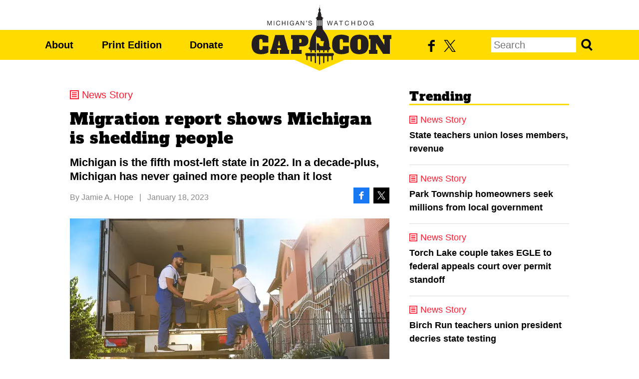

--- FILE ---
content_type: text/html;charset=utf-8
request_url: https://www.michigancapitolconfidential.com/news/migration-report-shows-michigan-is-shedding-people
body_size: 14851
content:
<!DOCTYPE html>
<html lang="en">
<head>

	<meta charset="utf-8" />
	<meta name="viewport" content="width=device-width, initial-scale=1.0" />

	<title>Migration report shows Michigan is shedding people &#x2013; Michigan Capitol Confidential</title>

	<!-- Generated on 1/27/2026 8:51:16 PM -->

		<link rel="alternate" type="application/rss+xml" href="/rss" />

	<meta property="og:title" content="Migration report shows Michigan is shedding people" />
	<meta property="og:site_name" content="Michigan Capitol Confidential" />
	<meta property="og:locale" content="en_US" />

		<meta property="twitter:site" content="@MichCapCon" />

		<meta property="og:url" content="http://www.michigancapitolconfidential.com/news/migration-report-shows-michigan-is-shedding-people" />


	<meta property="og:type" content="article" />
	<meta property="twitter:card" content="summary_large_image" />

		<meta property="og:image" content="https://www.michigancapitolconfidential.com/media/images/stock/sizes/1200w/shutterstock-2044334057.jpg" />

		<meta name="description" content="Michigan is the fifth most-left state in 2022. In a decade-plus, Michigan has never gained more people than it lost" />
		<meta property="og:description" content="Michigan is the fifth most-left state in 2022. In a decade-plus, Michigan has never gained more people than it lost" />



		<meta property="fb:app_id" content="2061118740572401" />
			<meta property="fb:admins" content="jarrett.skorup,stephen.frick1" />
		<script>
			window.fbAsyncInit = function () {
				FB.init({
					appId: '2061118740572401',
					status: true,
					cookie: true,
					xfbml: true,
					version: 'v8.0'
				});
			};
		</script>



		<script async src="https://www.googletagmanager.com/gtag/js?id=G-4Q607QFF7P"></script>


		<script>
			window.dataLayer = window.dataLayer || [];
			function gtag() { dataLayer.push(arguments); }
			gtag('js', new Date());

			gtag('config', 'G-4Q607QFF7P', {
				'canonical_host': 'www.michigancapitolconfidential.com'
			});
		</script>

	<script>
		var mcpp = { editUrl: 'https://edit.mackinac.org' };
	</script>

	
	<link rel="preload" href="/_fonts/alfa-slab-one/alfa-slab-one-latin.woff2" as="font" type="font/woff2" crossorigin />
	<link rel="stylesheet" href="/_style/base.css?v=2025-08-18T13:34:09" />
	



<script type="text/javascript">
!function(){var geq=window.geq=window.geq||[];if(geq.initialize) return;if (geq.invoked){if (window.console && console.error) {console.error("GetEmails snippet included twice.");}return;}geq.invoked = true;geq.methods = ["page", "suppress", "trackOrder", "identify", "addToCart"];geq.factory = function(method){return function(){var args = Array.prototype.slice.call(arguments);args.unshift(method);geq.push(args);return geq;};};for (var i = 0; i < geq.methods.length; i++) {var key = geq.methods[i];geq[key] = geq.factory(key);}geq.load = function(key){var script = document.createElement("script");script.type = "text/javascript";script.async = true;script.src = "https://s3-us-west-2.amazonaws.com/storejs/a/" + key + "/ge.js";var first = document.getElementsByTagName("script")[0];first.parentNode.insertBefore(script, first);};geq.SNIPPET_VERSION = "1.5.0";
geq.load("MVOHEYR");}();
</script>
<script>geq.page()</script>
<!-- Twitter conversion tracking base code -->
<script>
!function(e,t,n,s,u,a){e.twq||(s=e.twq=function(){s.exe?s.exe.apply(s,arguments):s.queue.push(arguments);
},s.version='1.1',s.queue=[],u=t.createElement(n),u.async=!0,u.src='https://static.ads-twitter.com/uwt.js',
a=t.getElementsByTagName(n)[0],a.parentNode.insertBefore(u,a))}(window,document,'script');
twq('config','obgrh');
</script>
<!-- End Twitter conversion tracking base code --></head>
<body>
	

<div id="top"></div>
<div class="page">
	<div class="page-inner">

		<div class="site">
			<div class="nav">
				<div class="nav-inner">
					<p class="logo">
						<a href="/"><img height="120" src="/_images/logo.png?v=2" srcset="/_images/logo.svg?v=2" /></a>
					</p>
					<div class="focusbox" tabindex="0">
						<div class="menu">
							<div class="menu-inner">
								<p>
									<span class="primary">
										<a href="/about">About</a>
										<span class="d">|</span>
										<a href="/print-edition">Print Edition</a>
										<span class="d">|</span>
										<a href="https://www.mackinac.org/donate?source=CapCon/header">Donate</a>
									</span>
									<span class="d">|</span>
									<span class="secondary">
										<a href="https://www.facebook.com/MichCapCon"><img alt="Facebook" src="/_images/facebook.svg" /></a>
										<span class="d">|</span>
										<a href="https://twitter.com/MichCapCon"><img alt="X" src="/_images/twitter.svg?v=2" /></a>
									</span>
								</p>
								<form action="/search" method="get" class="search">
									<input name="q" placeholder="Search" />
									<button>Search</button>
								</form>
							</div>
						</div>
					</div>
					<div class="post-focusbox" tabindex="0"></div>
				</div>
			</div>
		</div>

		<div class="content">
			<div class="content-inner">

				
	<script async defer src="https://connect.facebook.net/en_US/sdk.js"></script>

<div class="article news"
		data-window-title="Migration report shows Michigan is shedding people &#x2013; Michigan Capitol Confidential"
		data-url="/news/migration-report-shows-michigan-is-shedding-people"
		data-next-url="/news/how-michigan-reps-voted-on-defunding-the-irs"
		data-embed-trinity-player="yes">
	<div class="header" id="article_header">
			<a class="breadcrumb trinity-skip-it" href="/news">News Story</a>

		<div class="hgroup" data-edit-url="/articles/30521">
				<h1>Migration report shows Michigan is shedding people</h1>
				<h2>Michigan is the fifth most-left state in 2022. In a decade-plus, Michigan has never gained more people than it lost</h2>
		</div>

		<div class="byline">
				<span>By <nobr><a href="/authors/865">Jamie A. Hope</a></nobr></span>
					<span class="p">|</span>
				<nobr>January 18, 2023</nobr>

			<span class="social">
				<a class="facebook" href="https://www.facebook.com/sharer.php?u=http%3A%2F%2Fwww.michigancapitolconfidential.com%2Fnews%2Fmigration-report-shows-michigan-is-shedding-people&amp;t=Migration%20report%20shows%20Michigan%20is%20shedding%20people"><img src="/_images/facebook-white.svg" alt="Share on Facebook" /></a>
				<a class="twitter" href="https://twitter.com/intent/tweet?text=Migration%20report%20shows%20Michigan%20is%20shedding%20people%20%40MichCapCon&amp;url=http%3A%2F%2Fwww.michigancapitolconfidential.com%2Fnews%2Fmigration-report-shows-michigan-is-shedding-people"><img src="/_images/twitter-white.svg?v=2" alt="Share on X" /></a>
			</span>
		</div>

			<div class="banner">
				<img sizes="(max-width: 639px) 100vw, (min-width: 1201px) 640px, (min-width: 1001px) 576px, 480px" src="/media/images/stock/sizes/480x252/shutterstock-2044334057.jpg" srcset="/media/images/stock/sizes/1440x756/shutterstock-2044334057.jpg 1440w, /media/images/stock/sizes/1080x567/shutterstock-2044334057.jpg 1080w, /media/images/stock/sizes/750x394/shutterstock-2044334057.jpg 750w, /media/images/stock/sizes/720x378/shutterstock-2044334057.jpg 720w, /media/images/stock/sizes/1280x672/shutterstock-2044334057.jpg 1280w, /media/images/stock/sizes/960x504/shutterstock-2044334057.jpg 960w, /media/images/stock/sizes/640x336/shutterstock-2044334057.jpg 640w, /media/images/stock/sizes/1152x605/shutterstock-2044334057.jpg 1152w, /media/images/stock/sizes/864x454/shutterstock-2044334057.jpg 864w, /media/images/stock/sizes/576x302/shutterstock-2044334057.jpg 576w, /media/images/stock/sizes/480x252/shutterstock-2044334057.jpg 480w" />
					<div class="caption trinity-skip-it">When moving trucks are on the road in Michigan, they’re more often leaving the state than entering, according to a North American Van Lines report. | Shutterstock</div>
			</div>
	</div>

	<div class="body" data-field="body">
		<p>North American Van Lines released the 2022 edition of its <a target="" href="https://www.northamerican.com/migration-map">annual migration report</a>, which tracks migration patterns across the states. Michigan was the fifth most-left state in 2022, when the number of people who left the state are compared to the number who moved in.</p>
<p>Of the people who moved across one of Michigan’s borders last year, 59% left the state and 41% moved in. Illinois, however, was the most-left state in the nation, with 65% of its movers leaving the Land of Lincoln. California was second, with 63% of its moves being outbound. California was followed by New Jersey, at 62% of moves being outbound, and Pennsylvania, at 60%.</p>
<p>On the opposite end was South Carolina, with 68% of the moves involving the Palmetto State being inbound. North Carolina and Tennessee are next at 64%. Arizona is fourth at 57%, and Florida fifth at 55%.</p>
<p>“Whether it’s a coincidence or not, many of these states were among the first to lessen Covid-19 regulations,” the moving company notes.</p>
<p><a class="image-enlargeable" href="/media/images/2023/2022%20National%20Movers%20Study.jpg.png"><img src="/media/images/2023/sizes/480w/2022%20National%20Movers%20Study.jpg.png" / srcset="/media/images/2023/sizes/1080w/2022%20National%20Movers%20Study.jpg.png 1080w, /media/images/2023/sizes/750w/2022%20National%20Movers%20Study.jpg.png 750w, /media/images/2023/sizes/720w/2022%20National%20Movers%20Study.jpg.png 720w, /media/images/2023/sizes/960w/2022%20National%20Movers%20Study.jpg.png 960w, /media/images/2023/sizes/640w/2022%20National%20Movers%20Study.jpg.png 640w, /media/images/2023/sizes/864w/2022%20National%20Movers%20Study.jpg.png 864w, /media/images/2023/sizes/576w/2022%20National%20Movers%20Study.jpg.png 576w, /media/images/2023/sizes/480w/2022%20National%20Movers%20Study.jpg.png 480w" sizes="(max-width: 500px) 96vw, (min-width: 1201px) 640px, (min-width: 1001px) 576px, 480px"></a></p>
<p>Michigan had America’s longest and harshest lockdowns in 2020.</p>
<p>The moving company also speculates that states with a higher percentage of inbound moves had a smaller tax burden.</p>
<p>The 41%-59% gap in Michigan is an improvement from 2021, when 39% of moves across its state lines were inbound and 61% were outbound.</p>
<p>U.S. Census Bureau statistics show Michigan’s population dropped by less than 10,000 in 2022, to 10,034,113. The state was 35th in the nation for population growth in 2022.</p>
<p>Michigan has never had a year since 2011 during which it gained more people than it lost, according to the annual reports from the moving company.</p>
<p>“I hope this won’t be a repeat of 2000s when Michigan bled its people to opportunity states like Florida and Texas,” says Michael LaFaive, senior director of fiscal policy at the Mackinac Center for Public Policy.</p>
<p>“Interstate migration may be the best measure of quality-of-life issues,” LaFaive says. “People vote with their feet, and they seem to be voting for other states.”</p>
	</div>

	<div class="note trinity-skip-it">
		<p>Michigan Capitol Confidential is the news source produced by the Mackinac Center for Public Policy. Michigan Capitol Confidential reports with a free-market news perspective.</p>
	</div>

	<div class="footer trinity-skip-it">
		<div class="social">
			<a class="facebook" href="https://www.facebook.com/sharer.php?u=http%3A%2F%2Fwww.michigancapitolconfidential.com%2Fnews%2Fmigration-report-shows-michigan-is-shedding-people&amp;t=Migration%20report%20shows%20Michigan%20is%20shedding%20people"><img src="/_images/facebook-white.svg" alt="Share on Facebook" /></a>
			<a class="twitter" href="https://twitter.com/intent/tweet?text=Migration%20report%20shows%20Michigan%20is%20shedding%20people%20%40MichCapCon&amp;url=http%3A%2F%2Fwww.michigancapitolconfidential.com%2Fnews%2Fmigration-report-shows-michigan-is-shedding-people"><img src="/_images/twitter-white.svg?v=2" alt="Share on X" /></a>
			<a class="donate" href="https://www.mackinac.org/donate?source=CapCon/article">Donate</a>
		</div>

		<div class="action"></div>

	</div>
</div><!-- article -->

<div class="sidebar aside">
	
	<div class="featured trending">
		<div class="featured-inner">
			<h2>Trending</h2>
				<div class="feature news">
					<a class="breadcrumb" href="/news">News Story</a>
					<h3><a href="/news/state-teachers-union-loses-members-revenue">State teachers union loses members, revenue</a></h3>
				</div>
				<div class="feature news">
					<a class="breadcrumb" href="/news">News Story</a>
					<h3><a href="/news/park-township-homeowners-seek-millions-from-local-government">Park Township homeowners seek millions from local government</a></h3>
				</div>
				<div class="feature news">
					<a class="breadcrumb" href="/news">News Story</a>
					<h3><a href="/news/torch-lake-couple-takes-egle-to-federal-appeals-court-over-permit-standoff">Torch Lake couple takes EGLE to federal appeals court over permit standoff</a></h3>
				</div>
				<div class="feature news">
					<a class="breadcrumb" href="/news">News Story</a>
					<h3><a href="/news/birch-run-teachers-union-president-decries-state-testing">Birch Run teachers union president decries state testing</a></h3>
				</div>
		</div>
	</div>

	
<div class="social">
	<ul>
		<li class="facebook"><a href="https://www.facebook.com/MichCapCon"><img src="/_images/facebook-white.svg" /> Like CapCon on Facebook</a></li>
		<li class="twitter"><a href="https://twitter.com/MichCapCon"><img src="/_images/twitter-white.svg?v=2" /> Follow CapCon on X</a></li>
	</ul>
</div>

</div><!-- sidebar -->


	<script src="/_scripts/article.js"></script>


			</div><!-- content-inner  -->
		</div><!-- content -->

		<div class="site">
			<div class="footer">
				<div class="footer-inner">

					<p>Michigan Capitol Confidential is a nonprofit news service published by the <nobr><a href="//www.mackinac.org">Mackinac Center</a></nobr> and funded entirely through voluntary support. Please consider a <a href="https://www.mackinac.org/donate?source=CapCon/footer">gift</a> today to help shine a light on government through independent journalism.</p>

					<p>
						© 2026 <a href="//www.mackinac.org">Mackinac Center for Public Policy</a> &nbsp;
						<span><a href="/terms-of-use">Terms of Use</a> | <a href="/privacy-policy">Privacy Policy</a> | <a href="https://www.mackinac.org/donate?source=CapCon/footer">Donate</a> | <a href="/about">Contact Us</a></span>
					</p>

					<p class="logo">
						<a href="/"><img height="120" src="/_images/logo.png?v=2" srcset="/_images/logo.svg?v=2" /></a>
					</p>

				</div><!-- footer-inner -->
			</div><!-- footer -->
		</div><!-- site -->

	</div><!-- page-inner -->
</div><!-- page -->

</body>
</html>


--- FILE ---
content_type: image/svg+xml
request_url: https://www.michigancapitolconfidential.com/_images/logo.svg?v=2
body_size: 8264
content:
<svg xmlns="http://www.w3.org/2000/svg" viewBox="0 0 280 120" width="280" height="120">
	<path fill="#231f20" d="M135.93 0v4.43l-1.1 3.84v1.1h-1.01v.85h.35v.86h.66v2.28l-1.53 2.62v2.7l-.57.85h-1.12v.82h1.12v2.41s-1.93 1.1-3.17 3.01h-1.04v.82l.69.75h.94l.01 18.13h-.9v1.57h.89c-1.02 5.33-13.45 12.33-13.77 36.89h-1.06v1.76h-.98l-.6 1.26 1.18 1.6h1.44v2.14h1.72v4.25h2.46V90.7h5.96v4.25h2.45V64.1a.96.96 0 0 1 .61-1.7c.54 0 .97.43.97.97 0 .3-.14.56-.35.73v.4c1.5.15 6.37.76 7.59 2.91.9 1.61.4 4.12.4 4.12 1.51 1.32 7.13.82 7.13.82s-.94 3.55-1.18 4.84c-.66 3.45-.13 5.15-.13 5.15s-9.63 1.55-8.9-3.96c.23-1.82-3.58-1.79-4.91-1.72V90.7h4.73v4.25h2.45V90.7h5.96v4.25h2.45V90.7h5.7v4.25h2.45V90.7h1.99v-2.15h1.44l1.18-1.6-.6-1.25h-.98v-1.76h-1.06c-.32-24.56-12.76-31.56-13.77-36.89h.89v-1.57h-.89V27.34h.94l.69-.75v-.82h-1.04a10.43 10.43 0 0 0-3.17-3.01v-2.4h1.12v-.83h-1.12l-.58-.85v-2.7l-1.53-2.62v-2.28h.67v-.86h.35v-.85h-1v-1.1l-1.12-3.84V0h-.2zm-4.41 30.6h1.28l.01 11.12h-1.3Zm2.65 0h1.28l.01 11.12h-1.3Zm2.65 0h1.29v11.12h-1.3zm2.65 0h1.29v11.12h-1.29zm-86.06.97c-.68 0-1.3.12-1.83.37-.53.24-.97.58-1.33 1.01-.35.43-.62.93-.8 1.5a6.3 6.3 0 0 0-.02 3.67c.17.57.42 1.07.77 1.49.34.41.77.74 1.3.98.51.24 1.12.36 1.81.36 1.15 0 2.05-.31 2.72-.94a4.08 4.08 0 0 0 1.16-2.64H56c-.02.37-.1.71-.22 1.03a2.39 2.39 0 0 1-2.36 1.56 2.7 2.7 0 0 1-2.33-1.11 3.47 3.47 0 0 1-.54-1.2 5.78 5.78 0 0 1 0-2.8c.11-.44.3-.83.54-1.16a2.7 2.7 0 0 1 2.32-1.12c.63 0 1.17.16 1.63.48.45.32.75.8.88 1.43h1.2a3.1 3.1 0 0 0-1.24-2.17c-.33-.24-.7-.43-1.13-.55a4.6 4.6 0 0 0-1.33-.2zm27.44 0a3.9 3.9 0 0 0-3.2 1.46c-.35.44-.62.96-.8 1.55a6.35 6.35 0 0 0-.27 1.86c0 .59.1 1.15.3 1.7a4.05 4.05 0 0 0 3.98 2.81c.52 0 1.04-.1 1.56-.3.52-.21.96-.55 1.3-1.02l.32 1.12h.76v-4.72h-3.94v1h2.87c.01.41-.04.8-.16 1.15a2.6 2.6 0 0 1-1.47 1.55c-.36.15-.78.23-1.25.23a2.83 2.83 0 0 1-2.28-1.09 3.52 3.52 0 0 1-.6-1.14c-.13-.43-.2-.88-.2-1.35 0-.48.06-.95.18-1.4.12-.46.3-.86.55-1.22.24-.36.56-.64.95-.86.4-.22.86-.33 1.4-.33.34 0 .65.04.95.12.3.08.56.2.8.36.23.16.43.36.59.6.16.26.27.55.32.9h1.2a3.62 3.62 0 0 0-.47-1.35 3.16 3.16 0 0 0-2.01-1.46 5.4 5.4 0 0 0-1.38-.17zm36.4 0c-.41 0-.81.05-1.2.15-.4.1-.74.27-1.04.48-.31.22-.55.49-.74.82-.18.33-.27.72-.27 1.17 0 .41.08.75.24 1.03.16.27.38.49.65.66.28.17.58.31.93.42.34.1.69.2 1.04.27l1.05.24c.35.07.65.17.93.3.27.11.49.27.65.46.16.2.24.45.24.76 0 .32-.06.59-.2.8-.13.2-.3.37-.52.5-.22.12-.47.2-.74.25a4.49 4.49 0 0 1-1.79-.05c-.32-.08-.6-.21-.83-.39a1.98 1.98 0 0 1-.8-1.64h-1.13c0 .54.1 1.01.3 1.41.19.4.46.72.8.98.34.25.73.45 1.18.57a5.26 5.26 0 0 0 2.66.05c.41-.1.79-.26 1.13-.47.33-.21.6-.49.82-.83.21-.34.32-.75.32-1.22 0-.45-.08-.81-.25-1.1-.16-.3-.38-.54-.65-.74-.27-.19-.58-.34-.92-.45-.35-.12-.7-.22-1.05-.3l-1.05-.23a5.38 5.38 0 0 1-.92-.27c-.28-.11-.5-.25-.66-.42a.93.93 0 0 1-.24-.67 1.33 1.33 0 0 1 .62-1.2c.19-.13.4-.21.65-.26.24-.05.49-.08.74-.08.62 0 1.13.15 1.52.44.4.29.63.75.7 1.4h1.13c-.02-.5-.11-.92-.28-1.28-.17-.35-.4-.65-.7-.88a2.9 2.9 0 0 0-1.04-.52c-.4-.1-.82-.16-1.28-.16zm73.88 0c-.69 0-1.3.12-1.83.37-.53.24-.97.58-1.33 1.01-.36.43-.63.93-.81 1.5a6.33 6.33 0 0 0-.02 3.67c.17.57.43 1.07.77 1.49.35.41.78.74 1.3.98.51.24 1.12.36 1.82.36 1.14 0 2.05-.31 2.71-.94a4.08 4.08 0 0 0 1.17-2.64h-1.2c-.02.37-.1.71-.22 1.03a2.38 2.38 0 0 1-1.31 1.36c-.31.13-.66.2-1.05.2a2.7 2.7 0 0 1-2.33-1.11 3.46 3.46 0 0 1-.55-1.2 5.78 5.78 0 0 1 0-2.8c.12-.44.3-.83.55-1.16a2.7 2.7 0 0 1 2.32-1.12c.62 0 1.16.16 1.62.48.46.32.75.8.89 1.43h1.19a3.12 3.12 0 0 0-1.24-2.17c-.33-.24-.7-.43-1.12-.55a4.61 4.61 0 0 0-1.33-.2zm36.88 0a3.97 3.97 0 0 0-3.22 1.43c-.36.44-.63.94-.8 1.5a5.78 5.78 0 0 0 0 3.53c.17.56.44 1.06.8 1.5.36.44.81.78 1.35 1.04a4.3 4.3 0 0 0 1.87.38 4.3 4.3 0 0 0 1.87-.38c.54-.26.98-.6 1.34-1.04.36-.44.63-.94.81-1.5a5.77 5.77 0 0 0 0-3.53 4.44 4.44 0 0 0-.8-1.5 3.95 3.95 0 0 0-3.22-1.43zm12.25 0a3.9 3.9 0 0 0-3.2 1.46c-.35.44-.62.96-.8 1.55a6.35 6.35 0 0 0-.27 1.86c0 .59.1 1.15.29 1.7a4.06 4.06 0 0 0 3.98 2.81c.53 0 1.05-.1 1.57-.3.52-.21.95-.55 1.3-1.02l.32 1.12h.75v-4.72h-3.93v1h2.87c.01.41-.04.8-.17 1.15a2.62 2.62 0 0 1-1.47 1.55c-.36.15-.77.23-1.24.23a2.84 2.84 0 0 1-2.29-1.09 3.52 3.52 0 0 1-.59-1.14c-.13-.43-.2-.88-.2-1.35 0-.48.06-.95.18-1.4.11-.46.3-.86.54-1.22.25-.36.57-.64.96-.86.39-.22.85-.33 1.4-.33.33 0 .65.04.95.12.3.08.56.2.8.36a2.11 2.11 0 0 1 .91 1.5h1.2a3.63 3.63 0 0 0-.48-1.35 3.18 3.18 0 0 0-2-1.46 5.4 5.4 0 0 0-1.38-.17zm-208.84.21v8.97h1.13v-7.46h.03l2.8 7.46h1.02l2.8-7.46h.02v7.46h1.13v-8.97h-1.63l-2.84 7.54-2.83-7.54zm12.98 0v8.97h1.19v-8.97zm16.28 0v8.97h1.2v-4.1h4.72v4.1h1.2v-8.97h-1.2v3.86h-4.72v-3.86zm11.13 0v8.97h1.2v-8.97zm19.19 0-3.5 8.97h1.23l1-2.7h3.8l.97 2.7h1.32l-3.5-8.97zm7.22 0v8.97h1.13v-7.2h.03l4.68 7.2h1.3v-8.97h-1.13v7.27h-.02l-4.72-7.27zm11.15 0v1.4h.74c0 .14 0 .28-.03.43a1.3 1.3 0 0 1-.12.4.8.8 0 0 1-.23.28c-.09.07-.2.1-.35.1v.63c.25 0 .45-.05.63-.15.17-.1.3-.23.42-.4.11-.17.2-.36.25-.59.06-.22.08-.45.08-.7v-1.4zm41.69 0 2.3 8.97h1.24l2.07-7.54h.02l2.05 7.54H160l2.4-8.97h-1.2l-1.82 7.46h-.02l-1.99-7.46h-1.3l-2 7.46h-.03l-1.76-7.46zm17.26 0-3.5 8.97h1.22l1-2.7h3.8l.98 2.7h1.32l-3.5-8.97zm7.21 0v1h3v7.97h1.19v-7.96h2.98v-1zm24.49 0v8.97h1.19v-4.1h4.72v4.1h1.2v-8.97h-1.2v3.86h-4.72v-3.86zm12.69 0v8.97h3.07c.75 0 1.4-.1 1.94-.32a3.37 3.37 0 0 0 2.12-2.38c.17-.58.25-1.24.25-2 0-1.44-.37-2.51-1.11-3.21-.75-.7-1.81-1.06-3.2-1.06zm15.3.8c.54 0 1.01.1 1.4.31.4.22.72.5.97.85s.44.75.56 1.19a5.17 5.17 0 0 1 0 2.67c-.12.44-.3.84-.56 1.19-.25.35-.57.63-.96.85-.4.21-.87.32-1.41.32a2.82 2.82 0 0 1-2.37-1.17 3.63 3.63 0 0 1-.56-1.19 5.15 5.15 0 0 1 0-2.67c.12-.44.3-.84.56-1.19.25-.35.57-.63.96-.85.4-.2.86-.32 1.4-.32zm-14.1.2h2c.55 0 1.02.08 1.4.24.37.15.68.38.92.68.24.3.4.65.51 1.08a6.01 6.01 0 0 1 0 2.85c-.12.39-.27.71-.44.97-.18.26-.38.47-.6.62a2.91 2.91 0 0 1-1.31.5l-.5.02h-1.99zm-122.28.08h.02l1.5 4.18H90.1zm77.31 0h.03l1.5 4.18h-3.05zM18.58 59.5c-2.82 0-5.38.36-7.69 1.07-2.3.71-4.25 1.85-5.86 3.4a15.39 15.39 0 0 0-3.72 6.08A27.48 27.48 0 0 0 0 79.1c0 3.56.44 6.59 1.31 9.07.88 2.48 2.13 4.5 3.75 6.05a14.55 14.55 0 0 0 5.88 3.4c2.3.72 4.88 1.08 7.73 1.08a33.62 33.62 0 0 0 9.31-1.2 20.3 20.3 0 0 0 3.22-1.16c.92-.44 1.7-.85 2.36-1.24v-12.6H21.88v3.94c0 1.27-.27 2.18-.82 2.75-.55.57-1.38.85-2.48.85s-1.93-.28-2.48-.85-.83-1.48-.83-2.75V71.74c0-1.26.28-2.18.83-2.74.55-.57 1.37-.86 2.48-.86 1.1 0 1.93.29 2.48.86.55.56.82 1.48.82 2.74v3.5h11.68V63.1c-.72-.4-1.54-.8-2.46-1.24-.92-.44-2-.83-3.2-1.17a33.5 33.5 0 0 0-9.32-1.19zm161.14 0c-2.82 0-5.39.36-7.69 1.07-2.3.71-4.25 1.85-5.86 3.4a15.39 15.39 0 0 0-3.72 6.08 27.48 27.48 0 0 0-1.31 9.05c0 3.56.44 6.59 1.31 9.07.88 2.48 2.13 4.5 3.75 6.05a14.55 14.55 0 0 0 5.88 3.4c2.3.72 4.88 1.08 7.73 1.08a33.62 33.62 0 0 0 9.31-1.2 20.3 20.3 0 0 0 3.22-1.16c.92-.44 1.7-.85 2.36-1.24v-12.6h-11.68v3.94c0 1.27-.27 2.18-.82 2.75-.55.57-1.38.85-2.48.85s-1.93-.28-2.48-.85-.83-1.48-.83-2.75V71.74c0-1.26.28-2.18.83-2.74.55-.57 1.37-.86 2.48-.86 1.1 0 1.93.29 2.48.86.55.56.82 1.48.82 2.74v3.5h11.68V63.1c-.72-.4-1.53-.8-2.46-1.24-.92-.44-2-.83-3.2-1.17a33.55 33.55 0 0 0-9.32-1.19zm35.99 0c-2.82 0-5.39.36-7.69 1.07-2.3.71-4.25 1.85-5.86 3.4a15.39 15.39 0 0 0-3.72 6.08 27.48 27.48 0 0 0-1.31 9.05c0 3.56.44 6.59 1.31 9.07a15.4 15.4 0 0 0 3.72 6.05c1.6 1.56 3.56 2.7 5.86 3.4a25.9 25.9 0 0 0 7.69 1.08c2.82 0 5.38-.36 7.68-1.07 2.3-.71 4.26-1.85 5.86-3.4a15.42 15.42 0 0 0 3.72-6.06c.88-2.48 1.31-5.5 1.31-9.07 0-3.54-.43-6.55-1.3-9.05a15.4 15.4 0 0 0-3.73-6.08 14.39 14.39 0 0 0-5.86-3.4 25.9 25.9 0 0 0-7.68-1.07zm-168.4.68L39.1 90.03h-1.94V98h16.63v-7.98h-2.92l.78-3.84h6.57l.82 3.84h-2.91V98h19.06v-7.98h-1.94l-8.22-29.86zm31.75 0v7.97h2.92v21.89h-2.92V98h21.2v-7.98H95.6v-7h5.3c1.98 0 3.77-.2 5.37-.61 1.6-.4 2.96-1.06 4.07-1.97a8.89 8.89 0 0 0 2.55-3.53c.6-1.44.9-3.21.9-5.32 0-2.08-.3-3.84-.9-5.3a8.88 8.88 0 0 0-2.55-3.55c-1.1-.91-2.46-1.57-4.07-1.97-1.6-.4-3.4-.61-5.37-.61zm156 0v7.97h2.92v21.89h-2.92V98h17.02v-7.98h-2.91V76.07l14.25 21.94h13.66V68.14H280v-7.97h-17.02v7.97h2.92v11.58l-12.8-19.55zM95.6 68.14h1.65c.94 0 1.65.25 2.12.74.47.48.7 1.28.7 2.38V73c0 1.1-.24 1.9-.73 2.38-.48.49-1.18.73-2.09.73H95.6zm120.1 0c1.1 0 1.94.29 2.49.86.55.56.82 1.48.82 2.74v14.69c0 1.27-.27 2.18-.82 2.75-.55.57-1.38.85-2.48.85s-1.93-.28-2.48-.85c-.56-.57-.83-1.48-.83-2.75V71.74c0-1.26.27-2.18.83-2.74.55-.57 1.37-.86 2.48-.86zm-161 3.17h.5l1.99 9.72H52.7zm53.37 25.12-.77 3 2.37 3.14v7.32l2.45.88v-8.2h5.96v10.34l2.46.88v-11.22h5.96v13.36l2.45.88V96.43zm22.1 0v6.14h4.74v16.38l1.22.44 1.23-.44v-16.38h5.96v14.24l2.45-.88v-13.36h5.7v11.31l2.45-.88v-10.43h6.23v8.2l2.45-.88v-7.32l2.37-3.14-.77-3h-28.07z"/>
</svg>

--- FILE ---
content_type: image/svg+xml
request_url: https://www.michigancapitolconfidential.com/_images/news.svg
body_size: -84
content:
<svg xmlns="http://www.w3.org/2000/svg" viewBox="0 0 18 18" width="18" height="18">
	<path fill="#ff1d33" d="M0 0v18h18V0H0zm2.1 2.1h13.8v13.8H2.1V2.1zm1.94 2.07v2.1h9.81v-2.1H4.04zm0 3.78v2.1h9.81v-2.1H4.04zm0 3.78v2.1h9.81v-2.1H4.04z"/>
</svg>